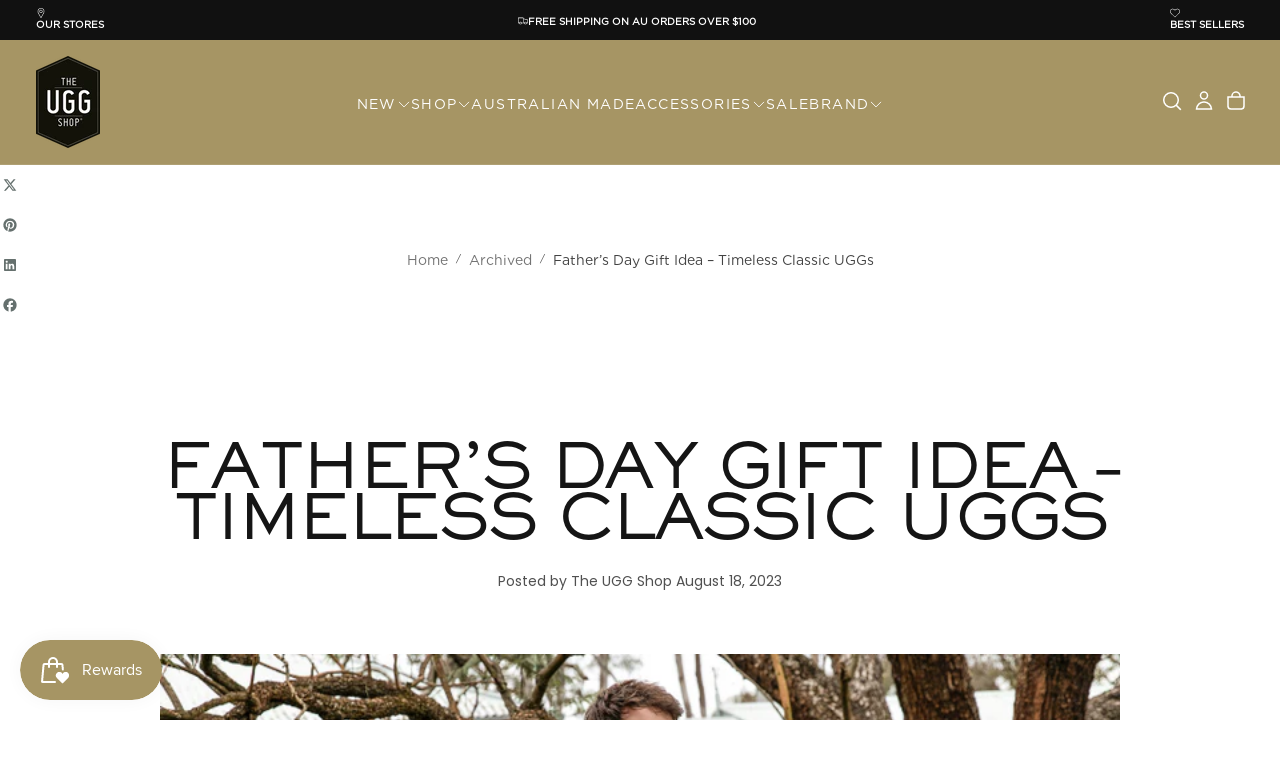

--- FILE ---
content_type: text/css
request_url: https://cdn.getshogun.com/a3676b72543d9323092c3bd95040a785/64df19e37431e900d087e866.css
body_size: 5566
content:
.shg-rich-text {
  overflow-wrap: break-word;
}

.shg-rich-text img {
  margin: 0 20px;
}

@media (max-width: 768px) {
  .shg-rich-text img {
    display: block;
    float: none !important;
    margin: 0 auto;
  }
}

.shg-default-text-content *:first-child {
  margin-top: 0;
}

.shg-default-text-content {
  text-align: left;
}

.shg-default-text-content p,
.shg-default-text-content h1,
.shg-default-text-content h2,
.shg-default-text-content h3,
.shg-default-text-content h4,
.shg-default-text-content h5,
.shg-default-text-content h6,
.shg-default-text-content address,
.shg-default-text-content pre,
.shg-default-text-content div,
.shg-default-text-content ol,
.shg-default-text-content ul {
  background-color: transparent;
  border: 0;
  border-radius: 0;
  color: #000000;
  font-family: inherit;
  font-style: normal;
  margin-bottom: 0;
  padding: 0;
  text-align: left;
  text-transform: none;
}

.shg-default-text-content h1,
.shg-default-text-content h2,
.shg-default-text-content h3,
.shg-default-text-content h4,
.shg-default-text-content h5,
.shg-default-text-content h6 {
  color: ;
  font-family: ;
  font-weight: ;
}

.shg-default-text-content a {
  background-color: inherit;
  color: inherit;
  cursor: pointer;
  font-family: inherit;
  font-style: inherit;
  text-decoration: underline;
  text-transform: inherit;
}

.shg-default-text-content strong,
.shg-default-text-content em {
  background-color: inherit;
  color: inherit;
  font-family: inherit;
  font-size: inherit;
  letter-spacing: inherit;
  line-height: inherit;
  text-align: inherit;
  text-transform: inherit;
}

.shg-default-text-content em {
  font-weight: inherit;
}

.shg-default-text-content strong {
  font-style: inherit;
  font-weight: 700;
}

/* https://stackoverflow.com/a/16094931/3696652 */
.shg-default-text-content ::selection,
.shg-default-text-content *::selection {
  background: #accef7;
}

.shg-default-text-content p {
  font-size: 1em;
  font-weight: ;
  letter-spacing: -0.005em;
  line-height: 1.714;
  margin-top: 0.6em;
  color: ;
  font-family: ;
}

.shg-default-text-content h1 {
  font-size: 1.714em;
  font-weight: 500;
  letter-spacing: -0.01em;
  line-height: 1.166;
  margin-top: 0.67em;
}

.shg-default-text-content h2 {
  font-size: 1.43em;
  font-weight: 500;
  letter-spacing: -0.01em;
  line-height: 1.2;
  margin-top: 0.83em;
}

.shg-default-text-content h3 {
  font-size: 1.142em;
  font-weight: 500;
  letter-spacing: -0.008em;
  line-height: 1.5;
  margin-top: 1em;
}

.shg-default-text-content h4 {
  font-size: 1em;
  font-weight: 600;
  letter-spacing: -0.006em;
  line-height: 1.428;
  margin-top: 1.33em;
}

.shg-default-text-content h5 {
  font-size: 0.857em;
  font-weight: 600;
  letter-spacing: -0.003em;
  line-height: 1.333;
  margin-top: 1.43em;
}

.shg-default-text-content h6 {
  font-size: 0.785em;
  font-weight: 600;
  letter-spacing: -0.003em;
  line-height: 1.454;
  margin-top: 1.42em;
  text-transform: uppercase;
}

.shg-default-text-content ul {
  list-style: disc;
}

.shg-default-text-content ol {
  list-style: decimal;
}

.shg-default-text-content ul,
.shg-default-text-content ol {
  margin-block-end: 1em;
  margin-block-start: 1em;
  margin-bottom: 0;
  margin-inline-end: 0;
  margin-inline-start: 0;
  margin-top: 0;
  padding-inline-start: 40px;
}

.shg-default-text-content li {
  font-size: 1em;
  font-weight: normal;
  letter-spacing: -0.005em;
  line-height: 1;
  list-style: inherit;
  margin-top: 0.67em;
}

.shg-default-text-content pre {
  font-family: monospace;
  font-size: 1em;
  font-weight: normal;
  letter-spacing: -0.005em;
  line-height: 1.714;
  margin-top: 1em;
  white-space: pre-wrap;
  word-break: normal;
}

.shg-default-text-content address {
  font-size: 1em;
  font-style: italic;
  font-weight: normal;
  letter-spacing: -0.005em;
  line-height: 1.714;
  margin-top: 0;
}

.shg-default-text-content div {
  font-size: 1em;
  font-weight: normal;
  letter-spacing: -0.005em;
  line-height: 1.714;
  margin-bottom: 0;
  margin-top: 0.67em;
}

.shg-theme-text-content h1,
.shg-theme-text-content h2,
.shg-theme-text-content h3,
.shg-theme-text-content h4,
.shg-theme-text-content h5,
.shg-theme-text-content h6 {
  color: ;
  font-family: ;
  font-weight: ;
}

.shg-theme-text-content p {
  color: ;
  font-family: ;
  font-weight: ;
}

.shg-hr-wrapper {
  padding: 30px 0;
}

.shg-hr-wrapper hr {
  margin: 0;
  border: 0;
  width: 100%;
}

#s-038e8bcc-26ec-45b6-9dc0-aae4ed11ea79 hr {
  border-top: 2px solid #ddd;
}

.shogun-heading-component h1,
.shogun-heading-component h2,
.shogun-heading-component h3,
.shogun-heading-component h4,
.shogun-heading-component h5,
.shogun-heading-component h6 {
  margin: 0;
  padding: 0;
  display: block;
  color: ;
  font-family: ;
  text-transform: none;
  font-weight: ;
  font-style: normal;
  letter-spacing: normal;
  line-height: normal;
}

.shogun-heading-component a {
  text-decoration: none !important;
  padding: 0 !important;
  margin: 0 !important;
  border: none !important;
}

#s-23dd21ff-d709-46c5-b608-96efc93fe5b4 {
  padding-top: 10px;
padding-bottom: 10px;
text-align: left;
}

#s-23dd21ff-d709-46c5-b608-96efc93fe5b4 .shogun-heading-component h1 {
  color: ;
  font-weight:  normal ;
  
  font-style:  normal ;
  font-size: 26px;
  
  
  text-align: left;
}


#s-23dd21ff-d709-46c5-b608-96efc93fe5b4 .shogun-heading-component h1 a {
  color: ;
}


.shg-align-container {
  box-sizing: border-box;
}

.shg-image-content-wrapper {
  position: relative;
}

.shogun-image-container.shg-align-left {
  text-align: left;
}

.shogun-image-container.shg-align-center {
  text-align: center;
}

.shogun-image-container.shg-align-right {
  text-align: right;
}

.shogun-image-linked {
  cursor: pointer;
}

.shogun-image-overlay {
  position: absolute;
  top: 0;
  left: 0;
  bottom: 0;
  right: 0;
  display: flex;
  padding: 20px;
  align-items: center;
  justify-content: center;
  pointer-events: none;
}

.shogun-image-overlay.shg-top-left {
  align-items: flex-start;
  justify-content: flex-start;
}

.shogun-image-overlay.shg-top-center {
  align-items: flex-start;
  justify-content: center;
}

.shogun-image-overlay.shg-top-right {
  align-items: flex-start;
  justify-content: flex-end;
}

.shogun-image-overlay.shg-middle-left {
  align-items: center;
  justify-content: flex-start;
}

.shogun-image-overlay.shg-middle-center {
  align-items: center;
  justify-content: center;
}

.shogun-image-overlay.shg-middle-right {
  align-items: center;
  justify-content: flex-end;
}

.shogun-image-overlay.shg-bottom-left {
  align-items: flex-end;
  justify-content: flex-start;
}

.shogun-image-overlay.shg-bottom-center {
  align-items: flex-end;
  justify-content: center;
}

.shogun-image-overlay.shg-bottom-right {
  align-items: flex-end;
  justify-content: flex-end;
}

.shogun-image-overlay p {
  margin: 0;
  padding: 0;
  line-height: normal;
}

.shogun-image-cover {
  object-fit: cover;
  font-family: "object-fit: cover;";
  width: 100%;
}

.shogun-image-contain {
  font-family: "object-fit: contain;";
  object-fit: contain;
  width: 100%;
}

.shogun-image-link {
  display: block;
  min-height: inherit;
  max-height: inherit;
}

img.shogun-image {
  display: block;
  margin: 0 auto;
  max-width: 100%;
}

.shg-imageV2-content {
  text-align: initial;
}

.shogun-image-content {
  display: flex;
  height: 100%;
  left: 0;
  position: absolute;
  top: 0;
  width: 100%;
  z-index: 10;
}

.shogun-image-content-linked,
.shogun-image-content-not-linked {
  pointer-events: none;
}

.shogun-image-content-not-linked > div {
  pointer-events: auto;
}

.shogun-image-content-linked a,
.shogun-image-content-linked button,
.shogun-image-content-linked iframe,
.shogun-image-content-linked .shg-box-linked {
  pointer-events: auto;
}

.shogun-image-content > div {
  width: 100%;
}

.shogun-image-content-top {
  align-items: flex-start;
}

.shogun-image-content-center {
  align-items: center;
}

.shogun-image-content-bottom {
  align-items: flex-end;
}

#s-84e751e8-d7ba-4f1c-b6d7-f3645cb6ef33 {
  max-width: 3653px;
aspect-ratio: 2/3;
text-align: center;
}





  #s-84e751e8-d7ba-4f1c-b6d7-f3645cb6ef33 img.shogun-image,
  #s-84e751e8-d7ba-4f1c-b6d7-f3645cb6ef33 .shg-image-content-wrapper {
    height: 100%;
    width: 100%;
  }

  #s-84e751e8-d7ba-4f1c-b6d7-f3645cb6ef33 {
    width: 100%;
    height: auto;
  }



  img.s-84e751e8-d7ba-4f1c-b6d7-f3645cb6ef33.shogun-image {
    
    
  }


.s-84e751e8-d7ba-4f1c-b6d7-f3645cb6ef33 .shogun-image-content {
  
    align-items: center;
  
}

.s-84e751e8-d7ba-4f1c-b6d7-f3645cb6ef33.shg-align-container {
  text-align: center
}

.s-84e751e8-d7ba-4f1c-b6d7-f3645cb6ef33.shogun-image-container {
  display: inline-block;
  box-sizing: border-box;
}

#s-84e751e8-d7ba-4f1c-b6d7-f3645cb6ef33.shogun-image {
  box-sizing: border-box;
}


@media (min-width: 1200px){



  #s-84e751e8-d7ba-4f1c-b6d7-f3645cb6ef33 img.shogun-image,
  #s-84e751e8-d7ba-4f1c-b6d7-f3645cb6ef33 .shg-image-content-wrapper {
    height: 100%;
    width: 100%;
  }

  #s-84e751e8-d7ba-4f1c-b6d7-f3645cb6ef33 {
    width: 100%;
    height: auto;
  }



  img.s-84e751e8-d7ba-4f1c-b6d7-f3645cb6ef33.shogun-image {
    
    
  }


.s-84e751e8-d7ba-4f1c-b6d7-f3645cb6ef33 .shogun-image-content {
  
    align-items: center;
  
}

.s-84e751e8-d7ba-4f1c-b6d7-f3645cb6ef33.shg-align-container {
  text-align: center
}

.s-84e751e8-d7ba-4f1c-b6d7-f3645cb6ef33.shogun-image-container {
  display: inline-block;
  box-sizing: border-box;
}

#s-84e751e8-d7ba-4f1c-b6d7-f3645cb6ef33.shogun-image {
  box-sizing: border-box;
}


}@media (min-width: 992px) and (max-width: 1199px){



  #s-84e751e8-d7ba-4f1c-b6d7-f3645cb6ef33 img.shogun-image,
  #s-84e751e8-d7ba-4f1c-b6d7-f3645cb6ef33 .shg-image-content-wrapper {
    height: 100%;
    width: 100%;
  }

  #s-84e751e8-d7ba-4f1c-b6d7-f3645cb6ef33 {
    width: 100%;
    height: auto;
  }



  img.s-84e751e8-d7ba-4f1c-b6d7-f3645cb6ef33.shogun-image {
    
    
  }


.s-84e751e8-d7ba-4f1c-b6d7-f3645cb6ef33 .shogun-image-content {
  
    align-items: center;
  
}

.s-84e751e8-d7ba-4f1c-b6d7-f3645cb6ef33.shg-align-container {
  text-align: center
}

.s-84e751e8-d7ba-4f1c-b6d7-f3645cb6ef33.shogun-image-container {
  display: inline-block;
  box-sizing: border-box;
}

#s-84e751e8-d7ba-4f1c-b6d7-f3645cb6ef33.shogun-image {
  box-sizing: border-box;
}


}@media (min-width: 768px) and (max-width: 991px){



  #s-84e751e8-d7ba-4f1c-b6d7-f3645cb6ef33 img.shogun-image,
  #s-84e751e8-d7ba-4f1c-b6d7-f3645cb6ef33 .shg-image-content-wrapper {
    height: 100%;
    width: 100%;
  }

  #s-84e751e8-d7ba-4f1c-b6d7-f3645cb6ef33 {
    width: 100%;
    height: auto;
  }



  img.s-84e751e8-d7ba-4f1c-b6d7-f3645cb6ef33.shogun-image {
    
    
  }


.s-84e751e8-d7ba-4f1c-b6d7-f3645cb6ef33 .shogun-image-content {
  
    align-items: center;
  
}

.s-84e751e8-d7ba-4f1c-b6d7-f3645cb6ef33.shg-align-container {
  text-align: center
}

.s-84e751e8-d7ba-4f1c-b6d7-f3645cb6ef33.shogun-image-container {
  display: inline-block;
  box-sizing: border-box;
}

#s-84e751e8-d7ba-4f1c-b6d7-f3645cb6ef33.shogun-image {
  box-sizing: border-box;
}


}@media (max-width: 767px){



  #s-84e751e8-d7ba-4f1c-b6d7-f3645cb6ef33 img.shogun-image,
  #s-84e751e8-d7ba-4f1c-b6d7-f3645cb6ef33 .shg-image-content-wrapper {
    height: 100%;
    width: 100%;
  }

  #s-84e751e8-d7ba-4f1c-b6d7-f3645cb6ef33 {
    width: 100%;
    height: auto;
  }



  img.s-84e751e8-d7ba-4f1c-b6d7-f3645cb6ef33.shogun-image {
    
    
  }


.s-84e751e8-d7ba-4f1c-b6d7-f3645cb6ef33 .shogun-image-content {
  
    align-items: center;
  
}

.s-84e751e8-d7ba-4f1c-b6d7-f3645cb6ef33.shg-align-container {
  text-align: center
}

.s-84e751e8-d7ba-4f1c-b6d7-f3645cb6ef33.shogun-image-container {
  display: inline-block;
  box-sizing: border-box;
}

#s-84e751e8-d7ba-4f1c-b6d7-f3645cb6ef33.shogun-image {
  box-sizing: border-box;
}


}
.shg-btn.shg-cse, .shg-btn.shg-cse:hover, .shg-btn.shg-cse:focus {
  color: #FFF;
}

.shg-btn {
  cursor: pointer;
  box-sizing: border-box;
}

.shg-btn-text {
  font-weight: ;
  font-family: ;
}

.shg-btn.shg-btn-stretch {
  display: block;
}

.shg-btn:not(.shg-btn-stretch) {
  display: inline-block;
}

.shg-btn-wrapper.shg-align-left {
  text-align: left;
}

.shg-btn-wrapper.shg-align-center {
  text-align: center;
}

.shg-btn-wrapper.shg-align-right {
  text-align: right;
}

#s-fc3680ec-27b8-48e3-bfd5-7ef6de3a78c1 {
  padding-top: 10px;
padding-left: 20px;
padding-bottom: 10px;
padding-right: 20px;
border-radius: 2px;
background-color: rgba(100, 80, 80, 1);
text-align: left;
text-decoration: none;
}
#s-fc3680ec-27b8-48e3-bfd5-7ef6de3a78c1:hover {background-color: #424242 !important;
text-decoration: none !important;}#s-fc3680ec-27b8-48e3-bfd5-7ef6de3a78c1:active {background-color: #000000 !important;
text-decoration: none !important;}

  #s-fc3680ec-27b8-48e3-bfd5-7ef6de3a78c1-root {
    text-align: left;
  }


#s-fc3680ec-27b8-48e3-bfd5-7ef6de3a78c1.shg-btn {
  color: #ffffff;
  font-size: 14px;
  
  
  
  display:  inline-block ;
}
@media (min-width: 1200px){
  #s-fc3680ec-27b8-48e3-bfd5-7ef6de3a78c1-root {
    text-align: left;
  }


#s-fc3680ec-27b8-48e3-bfd5-7ef6de3a78c1.shg-btn {
  color: #ffffff;
  font-size: 14px;
  
  
  
  display:  inline-block ;
}
}@media (min-width: 992px) and (max-width: 1199px){
  #s-fc3680ec-27b8-48e3-bfd5-7ef6de3a78c1-root {
    text-align: left;
  }


#s-fc3680ec-27b8-48e3-bfd5-7ef6de3a78c1.shg-btn {
  color: #ffffff;
  font-size: 14px;
  
  
  
  display:  inline-block ;
}
}@media (min-width: 768px) and (max-width: 991px){
  #s-fc3680ec-27b8-48e3-bfd5-7ef6de3a78c1-root {
    text-align: left;
  }


#s-fc3680ec-27b8-48e3-bfd5-7ef6de3a78c1.shg-btn {
  color: #ffffff;
  font-size: 14px;
  
  
  
  display:  inline-block ;
}
}@media (max-width: 767px){
  #s-fc3680ec-27b8-48e3-bfd5-7ef6de3a78c1-root {
    text-align: left;
  }


#s-fc3680ec-27b8-48e3-bfd5-7ef6de3a78c1.shg-btn {
  color: #ffffff;
  font-size: 14px;
  
  
  
  display:  inline-block ;
}
}
#s-365ad744-30ae-4ce8-9449-ebe0e388893c hr {
  border-top: 2px solid #ddd;
}

#s-760a156d-b8a0-488b-8df6-047cadfa5713 {
  padding-top: 10px;
padding-bottom: 10px;
text-align: left;
}

#s-760a156d-b8a0-488b-8df6-047cadfa5713 .shogun-heading-component h1 {
  color: ;
  font-weight:  normal ;
  
  font-style:  normal ;
  font-size: 26px;
  
  
  text-align: left;
}


#s-760a156d-b8a0-488b-8df6-047cadfa5713 .shogun-heading-component h1 a {
  color: ;
}


#s-46278753-c149-408a-9438-62fc55b21b06 {
  max-width: 4480px;
aspect-ratio: 2/3;
text-align: center;
}





  #s-46278753-c149-408a-9438-62fc55b21b06 img.shogun-image,
  #s-46278753-c149-408a-9438-62fc55b21b06 .shg-image-content-wrapper {
    height: 100%;
    width: 100%;
  }

  #s-46278753-c149-408a-9438-62fc55b21b06 {
    width: 100%;
    height: auto;
  }



  img.s-46278753-c149-408a-9438-62fc55b21b06.shogun-image {
    
    
  }


.s-46278753-c149-408a-9438-62fc55b21b06 .shogun-image-content {
  
    align-items: center;
  
}

.s-46278753-c149-408a-9438-62fc55b21b06.shg-align-container {
  text-align: center
}

.s-46278753-c149-408a-9438-62fc55b21b06.shogun-image-container {
  display: inline-block;
  box-sizing: border-box;
}

#s-46278753-c149-408a-9438-62fc55b21b06.shogun-image {
  box-sizing: border-box;
}


@media (min-width: 1200px){



  #s-46278753-c149-408a-9438-62fc55b21b06 img.shogun-image,
  #s-46278753-c149-408a-9438-62fc55b21b06 .shg-image-content-wrapper {
    height: 100%;
    width: 100%;
  }

  #s-46278753-c149-408a-9438-62fc55b21b06 {
    width: 100%;
    height: auto;
  }



  img.s-46278753-c149-408a-9438-62fc55b21b06.shogun-image {
    
    
  }


.s-46278753-c149-408a-9438-62fc55b21b06 .shogun-image-content {
  
    align-items: center;
  
}

.s-46278753-c149-408a-9438-62fc55b21b06.shg-align-container {
  text-align: center
}

.s-46278753-c149-408a-9438-62fc55b21b06.shogun-image-container {
  display: inline-block;
  box-sizing: border-box;
}

#s-46278753-c149-408a-9438-62fc55b21b06.shogun-image {
  box-sizing: border-box;
}


}@media (min-width: 992px) and (max-width: 1199px){



  #s-46278753-c149-408a-9438-62fc55b21b06 img.shogun-image,
  #s-46278753-c149-408a-9438-62fc55b21b06 .shg-image-content-wrapper {
    height: 100%;
    width: 100%;
  }

  #s-46278753-c149-408a-9438-62fc55b21b06 {
    width: 100%;
    height: auto;
  }



  img.s-46278753-c149-408a-9438-62fc55b21b06.shogun-image {
    
    
  }


.s-46278753-c149-408a-9438-62fc55b21b06 .shogun-image-content {
  
    align-items: center;
  
}

.s-46278753-c149-408a-9438-62fc55b21b06.shg-align-container {
  text-align: center
}

.s-46278753-c149-408a-9438-62fc55b21b06.shogun-image-container {
  display: inline-block;
  box-sizing: border-box;
}

#s-46278753-c149-408a-9438-62fc55b21b06.shogun-image {
  box-sizing: border-box;
}


}@media (min-width: 768px) and (max-width: 991px){



  #s-46278753-c149-408a-9438-62fc55b21b06 img.shogun-image,
  #s-46278753-c149-408a-9438-62fc55b21b06 .shg-image-content-wrapper {
    height: 100%;
    width: 100%;
  }

  #s-46278753-c149-408a-9438-62fc55b21b06 {
    width: 100%;
    height: auto;
  }



  img.s-46278753-c149-408a-9438-62fc55b21b06.shogun-image {
    
    
  }


.s-46278753-c149-408a-9438-62fc55b21b06 .shogun-image-content {
  
    align-items: center;
  
}

.s-46278753-c149-408a-9438-62fc55b21b06.shg-align-container {
  text-align: center
}

.s-46278753-c149-408a-9438-62fc55b21b06.shogun-image-container {
  display: inline-block;
  box-sizing: border-box;
}

#s-46278753-c149-408a-9438-62fc55b21b06.shogun-image {
  box-sizing: border-box;
}


}@media (max-width: 767px){



  #s-46278753-c149-408a-9438-62fc55b21b06 img.shogun-image,
  #s-46278753-c149-408a-9438-62fc55b21b06 .shg-image-content-wrapper {
    height: 100%;
    width: 100%;
  }

  #s-46278753-c149-408a-9438-62fc55b21b06 {
    width: 100%;
    height: auto;
  }



  img.s-46278753-c149-408a-9438-62fc55b21b06.shogun-image {
    
    
  }


.s-46278753-c149-408a-9438-62fc55b21b06 .shogun-image-content {
  
    align-items: center;
  
}

.s-46278753-c149-408a-9438-62fc55b21b06.shg-align-container {
  text-align: center
}

.s-46278753-c149-408a-9438-62fc55b21b06.shogun-image-container {
  display: inline-block;
  box-sizing: border-box;
}

#s-46278753-c149-408a-9438-62fc55b21b06.shogun-image {
  box-sizing: border-box;
}


}
#s-bf857c4e-1a80-43a5-aad1-6dc0ae4410a5 {
  padding-top: 10px;
padding-left: 20px;
padding-bottom: 10px;
padding-right: 20px;
border-radius: 2px;
background-color: rgba(100, 80, 80, 1);
text-align: left;
text-decoration: none;
background-image: none;
hover-type: color;
}
#s-bf857c4e-1a80-43a5-aad1-6dc0ae4410a5:hover {background-color: #424242 !important;
text-decoration: none !important;}#s-bf857c4e-1a80-43a5-aad1-6dc0ae4410a5:active {background-color: #000000 !important;
text-decoration: none !important;}

  #s-bf857c4e-1a80-43a5-aad1-6dc0ae4410a5-root {
    text-align: left;
  }


#s-bf857c4e-1a80-43a5-aad1-6dc0ae4410a5.shg-btn {
  color: #ffffff;
  font-size: 14px;
  
  
  
  display:  inline-block ;
}
@media (min-width: 1200px){
  #s-bf857c4e-1a80-43a5-aad1-6dc0ae4410a5-root {
    text-align: left;
  }


#s-bf857c4e-1a80-43a5-aad1-6dc0ae4410a5.shg-btn {
  color: #ffffff;
  font-size: 14px;
  
  
  
  display:  inline-block ;
}
}@media (min-width: 992px) and (max-width: 1199px){
  #s-bf857c4e-1a80-43a5-aad1-6dc0ae4410a5-root {
    text-align: left;
  }


#s-bf857c4e-1a80-43a5-aad1-6dc0ae4410a5.shg-btn {
  color: #ffffff;
  font-size: 14px;
  
  
  
  display:  inline-block ;
}
}@media (min-width: 768px) and (max-width: 991px){
  #s-bf857c4e-1a80-43a5-aad1-6dc0ae4410a5-root {
    text-align: left;
  }


#s-bf857c4e-1a80-43a5-aad1-6dc0ae4410a5.shg-btn {
  color: #ffffff;
  font-size: 14px;
  
  
  
  display:  inline-block ;
}
}@media (max-width: 767px){
  #s-bf857c4e-1a80-43a5-aad1-6dc0ae4410a5-root {
    text-align: left;
  }


#s-bf857c4e-1a80-43a5-aad1-6dc0ae4410a5.shg-btn {
  color: #ffffff;
  font-size: 14px;
  
  
  
  display:  inline-block ;
}
}
#s-e89d54d2-68fb-48d5-9aa0-d16818a8924f hr {
  border-top: 2px solid #ddd;
}

#s-4210e2c0-bbb4-4225-a8c1-e450734895cd {
  padding-top: 10px;
padding-bottom: 10px;
text-align: left;
}

#s-4210e2c0-bbb4-4225-a8c1-e450734895cd .shogun-heading-component h1 {
  color: ;
  font-weight:  normal ;
  
  font-style:  normal ;
  font-size: 26px;
  
  
  text-align: left;
}


#s-4210e2c0-bbb4-4225-a8c1-e450734895cd .shogun-heading-component h1 a {
  color: ;
}


#s-8204d0dd-4609-4ba1-a1b6-acad93e3e347 {
  max-width: 5472px;
aspect-ratio: 5472/3648;
text-align: center;
}





  #s-8204d0dd-4609-4ba1-a1b6-acad93e3e347 img.shogun-image,
  #s-8204d0dd-4609-4ba1-a1b6-acad93e3e347 .shg-image-content-wrapper {
    height: 100%;
    width: 100%;
  }

  #s-8204d0dd-4609-4ba1-a1b6-acad93e3e347 {
    width: 100%;
    height: auto;
  }



  img.s-8204d0dd-4609-4ba1-a1b6-acad93e3e347.shogun-image {
    
    
  }


.s-8204d0dd-4609-4ba1-a1b6-acad93e3e347 .shogun-image-content {
  
    align-items: center;
  
}

.s-8204d0dd-4609-4ba1-a1b6-acad93e3e347.shg-align-container {
  text-align: center
}

.s-8204d0dd-4609-4ba1-a1b6-acad93e3e347.shogun-image-container {
  display: inline-block;
  box-sizing: border-box;
}

#s-8204d0dd-4609-4ba1-a1b6-acad93e3e347.shogun-image {
  box-sizing: border-box;
}


@media (min-width: 1200px){



  #s-8204d0dd-4609-4ba1-a1b6-acad93e3e347 img.shogun-image,
  #s-8204d0dd-4609-4ba1-a1b6-acad93e3e347 .shg-image-content-wrapper {
    height: 100%;
    width: 100%;
  }

  #s-8204d0dd-4609-4ba1-a1b6-acad93e3e347 {
    width: 100%;
    height: auto;
  }



  img.s-8204d0dd-4609-4ba1-a1b6-acad93e3e347.shogun-image {
    
    
  }


.s-8204d0dd-4609-4ba1-a1b6-acad93e3e347 .shogun-image-content {
  
    align-items: center;
  
}

.s-8204d0dd-4609-4ba1-a1b6-acad93e3e347.shg-align-container {
  text-align: center
}

.s-8204d0dd-4609-4ba1-a1b6-acad93e3e347.shogun-image-container {
  display: inline-block;
  box-sizing: border-box;
}

#s-8204d0dd-4609-4ba1-a1b6-acad93e3e347.shogun-image {
  box-sizing: border-box;
}


}@media (min-width: 992px) and (max-width: 1199px){



  #s-8204d0dd-4609-4ba1-a1b6-acad93e3e347 img.shogun-image,
  #s-8204d0dd-4609-4ba1-a1b6-acad93e3e347 .shg-image-content-wrapper {
    height: 100%;
    width: 100%;
  }

  #s-8204d0dd-4609-4ba1-a1b6-acad93e3e347 {
    width: 100%;
    height: auto;
  }



  img.s-8204d0dd-4609-4ba1-a1b6-acad93e3e347.shogun-image {
    
    
  }


.s-8204d0dd-4609-4ba1-a1b6-acad93e3e347 .shogun-image-content {
  
    align-items: center;
  
}

.s-8204d0dd-4609-4ba1-a1b6-acad93e3e347.shg-align-container {
  text-align: center
}

.s-8204d0dd-4609-4ba1-a1b6-acad93e3e347.shogun-image-container {
  display: inline-block;
  box-sizing: border-box;
}

#s-8204d0dd-4609-4ba1-a1b6-acad93e3e347.shogun-image {
  box-sizing: border-box;
}


}@media (min-width: 768px) and (max-width: 991px){



  #s-8204d0dd-4609-4ba1-a1b6-acad93e3e347 img.shogun-image,
  #s-8204d0dd-4609-4ba1-a1b6-acad93e3e347 .shg-image-content-wrapper {
    height: 100%;
    width: 100%;
  }

  #s-8204d0dd-4609-4ba1-a1b6-acad93e3e347 {
    width: 100%;
    height: auto;
  }



  img.s-8204d0dd-4609-4ba1-a1b6-acad93e3e347.shogun-image {
    
    
  }


.s-8204d0dd-4609-4ba1-a1b6-acad93e3e347 .shogun-image-content {
  
    align-items: center;
  
}

.s-8204d0dd-4609-4ba1-a1b6-acad93e3e347.shg-align-container {
  text-align: center
}

.s-8204d0dd-4609-4ba1-a1b6-acad93e3e347.shogun-image-container {
  display: inline-block;
  box-sizing: border-box;
}

#s-8204d0dd-4609-4ba1-a1b6-acad93e3e347.shogun-image {
  box-sizing: border-box;
}


}@media (max-width: 767px){



  #s-8204d0dd-4609-4ba1-a1b6-acad93e3e347 img.shogun-image,
  #s-8204d0dd-4609-4ba1-a1b6-acad93e3e347 .shg-image-content-wrapper {
    height: 100%;
    width: 100%;
  }

  #s-8204d0dd-4609-4ba1-a1b6-acad93e3e347 {
    width: 100%;
    height: auto;
  }



  img.s-8204d0dd-4609-4ba1-a1b6-acad93e3e347.shogun-image {
    
    
  }


.s-8204d0dd-4609-4ba1-a1b6-acad93e3e347 .shogun-image-content {
  
    align-items: center;
  
}

.s-8204d0dd-4609-4ba1-a1b6-acad93e3e347.shg-align-container {
  text-align: center
}

.s-8204d0dd-4609-4ba1-a1b6-acad93e3e347.shogun-image-container {
  display: inline-block;
  box-sizing: border-box;
}

#s-8204d0dd-4609-4ba1-a1b6-acad93e3e347.shogun-image {
  box-sizing: border-box;
}


}
#s-797c9036-325f-4da1-8f33-a938d6774d38 {
  padding-top: 10px;
padding-left: 20px;
padding-bottom: 10px;
padding-right: 20px;
border-radius: 2px;
background-color: rgba(100, 80, 80, 1);
text-align: left;
text-decoration: none;
}
#s-797c9036-325f-4da1-8f33-a938d6774d38:hover {background-color: #424242 !important;
text-decoration: none !important;}#s-797c9036-325f-4da1-8f33-a938d6774d38:active {background-color: #000000 !important;
text-decoration: none !important;}

  #s-797c9036-325f-4da1-8f33-a938d6774d38-root {
    text-align: left;
  }


#s-797c9036-325f-4da1-8f33-a938d6774d38.shg-btn {
  color: #ffffff;
  font-size: 14px;
  
  
  
  display:  inline-block ;
}
@media (min-width: 1200px){
  #s-797c9036-325f-4da1-8f33-a938d6774d38-root {
    text-align: left;
  }


#s-797c9036-325f-4da1-8f33-a938d6774d38.shg-btn {
  color: #ffffff;
  font-size: 14px;
  
  
  
  display:  inline-block ;
}
}@media (min-width: 992px) and (max-width: 1199px){
  #s-797c9036-325f-4da1-8f33-a938d6774d38-root {
    text-align: left;
  }


#s-797c9036-325f-4da1-8f33-a938d6774d38.shg-btn {
  color: #ffffff;
  font-size: 14px;
  
  
  
  display:  inline-block ;
}
}@media (min-width: 768px) and (max-width: 991px){
  #s-797c9036-325f-4da1-8f33-a938d6774d38-root {
    text-align: left;
  }


#s-797c9036-325f-4da1-8f33-a938d6774d38.shg-btn {
  color: #ffffff;
  font-size: 14px;
  
  
  
  display:  inline-block ;
}
}@media (max-width: 767px){
  #s-797c9036-325f-4da1-8f33-a938d6774d38-root {
    text-align: left;
  }


#s-797c9036-325f-4da1-8f33-a938d6774d38.shg-btn {
  color: #ffffff;
  font-size: 14px;
  
  
  
  display:  inline-block ;
}
}
#s-82b9dc87-b7b9-488c-b40e-746aab876447 hr {
  border-top: 2px solid #ddd;
}

#s-ed8e4cbc-388d-41a9-8be8-bcbbb0013d3b {
  padding-top: 10px;
padding-bottom: 10px;
text-align: left;
}

#s-ed8e4cbc-388d-41a9-8be8-bcbbb0013d3b .shogun-heading-component h1 {
  color: ;
  font-weight:  normal ;
  
  font-style:  normal ;
  font-size: 26px;
  
  
  text-align: left;
}


#s-ed8e4cbc-388d-41a9-8be8-bcbbb0013d3b .shogun-heading-component h1 a {
  color: ;
}


.shg-row {
  display: -ms-flexbox;
  display: -webkit-box;
  display: flex;
  -ms-flex-wrap: wrap;
  flex-wrap: wrap;
  min-height: inherit;
  max-height: inherit;
  -webkit-box-pack: justify;
  -ms-flex-pack: justify;
  justify-content: space-between;
}

.shg-row > * {
  min-height: inherit;
  max-height: inherit;
}

[class*=shg-c-xs],
[class*=shg-c-sm],
[class*=shg-c-md],
[class*=shg-c-lg] {
  position: relative;
}

@media (min-width: 0px) {
[id="s-3ba9975b-2a73-4fd3-8c4a-74a1ae864ee2"] > .shg-row > .shg-c-xs-12 {
  width: 100%;
}

}

@media (min-width: 768px) {
[id="s-3ba9975b-2a73-4fd3-8c4a-74a1ae864ee2"] > .shg-row > .shg-c-sm-6 {
  width: calc(50.0% - 15.0px);
}

}

@media (min-width: 992px) {
[id="s-3ba9975b-2a73-4fd3-8c4a-74a1ae864ee2"] > .shg-row > .shg-c-md-6 {
  width: calc(50.0% - 15.0px);
}

}

@media (min-width: 1200px) {
[id="s-3ba9975b-2a73-4fd3-8c4a-74a1ae864ee2"] > .shg-row > .shg-c-lg-6 {
  width: calc(50.0% - 15.0px);
}

}

#s-249fa721-1e33-4894-9f07-d1ac74dd2d7d {
  max-width: 2000px;
aspect-ratio: 2000/2667;
text-align: center;
}





  #s-249fa721-1e33-4894-9f07-d1ac74dd2d7d img.shogun-image,
  #s-249fa721-1e33-4894-9f07-d1ac74dd2d7d .shg-image-content-wrapper {
    height: 100%;
    width: 100%;
  }

  #s-249fa721-1e33-4894-9f07-d1ac74dd2d7d {
    width: 100%;
    height: auto;
  }



  img.s-249fa721-1e33-4894-9f07-d1ac74dd2d7d.shogun-image {
    
    
  }


.s-249fa721-1e33-4894-9f07-d1ac74dd2d7d .shogun-image-content {
  
    align-items: center;
  
}

.s-249fa721-1e33-4894-9f07-d1ac74dd2d7d.shg-align-container {
  text-align: center
}

.s-249fa721-1e33-4894-9f07-d1ac74dd2d7d.shogun-image-container {
  display: inline-block;
  box-sizing: border-box;
}

#s-249fa721-1e33-4894-9f07-d1ac74dd2d7d.shogun-image {
  box-sizing: border-box;
}


@media (min-width: 1200px){



  #s-249fa721-1e33-4894-9f07-d1ac74dd2d7d img.shogun-image,
  #s-249fa721-1e33-4894-9f07-d1ac74dd2d7d .shg-image-content-wrapper {
    height: 100%;
    width: 100%;
  }

  #s-249fa721-1e33-4894-9f07-d1ac74dd2d7d {
    width: 100%;
    height: auto;
  }



  img.s-249fa721-1e33-4894-9f07-d1ac74dd2d7d.shogun-image {
    
    
  }


.s-249fa721-1e33-4894-9f07-d1ac74dd2d7d .shogun-image-content {
  
    align-items: center;
  
}

.s-249fa721-1e33-4894-9f07-d1ac74dd2d7d.shg-align-container {
  text-align: center
}

.s-249fa721-1e33-4894-9f07-d1ac74dd2d7d.shogun-image-container {
  display: inline-block;
  box-sizing: border-box;
}

#s-249fa721-1e33-4894-9f07-d1ac74dd2d7d.shogun-image {
  box-sizing: border-box;
}


}@media (min-width: 992px) and (max-width: 1199px){



  #s-249fa721-1e33-4894-9f07-d1ac74dd2d7d img.shogun-image,
  #s-249fa721-1e33-4894-9f07-d1ac74dd2d7d .shg-image-content-wrapper {
    height: 100%;
    width: 100%;
  }

  #s-249fa721-1e33-4894-9f07-d1ac74dd2d7d {
    width: 100%;
    height: auto;
  }



  img.s-249fa721-1e33-4894-9f07-d1ac74dd2d7d.shogun-image {
    
    
  }


.s-249fa721-1e33-4894-9f07-d1ac74dd2d7d .shogun-image-content {
  
    align-items: center;
  
}

.s-249fa721-1e33-4894-9f07-d1ac74dd2d7d.shg-align-container {
  text-align: center
}

.s-249fa721-1e33-4894-9f07-d1ac74dd2d7d.shogun-image-container {
  display: inline-block;
  box-sizing: border-box;
}

#s-249fa721-1e33-4894-9f07-d1ac74dd2d7d.shogun-image {
  box-sizing: border-box;
}


}@media (min-width: 768px) and (max-width: 991px){



  #s-249fa721-1e33-4894-9f07-d1ac74dd2d7d img.shogun-image,
  #s-249fa721-1e33-4894-9f07-d1ac74dd2d7d .shg-image-content-wrapper {
    height: 100%;
    width: 100%;
  }

  #s-249fa721-1e33-4894-9f07-d1ac74dd2d7d {
    width: 100%;
    height: auto;
  }



  img.s-249fa721-1e33-4894-9f07-d1ac74dd2d7d.shogun-image {
    
    
  }


.s-249fa721-1e33-4894-9f07-d1ac74dd2d7d .shogun-image-content {
  
    align-items: center;
  
}

.s-249fa721-1e33-4894-9f07-d1ac74dd2d7d.shg-align-container {
  text-align: center
}

.s-249fa721-1e33-4894-9f07-d1ac74dd2d7d.shogun-image-container {
  display: inline-block;
  box-sizing: border-box;
}

#s-249fa721-1e33-4894-9f07-d1ac74dd2d7d.shogun-image {
  box-sizing: border-box;
}


}@media (max-width: 767px){



  #s-249fa721-1e33-4894-9f07-d1ac74dd2d7d img.shogun-image,
  #s-249fa721-1e33-4894-9f07-d1ac74dd2d7d .shg-image-content-wrapper {
    height: 100%;
    width: 100%;
  }

  #s-249fa721-1e33-4894-9f07-d1ac74dd2d7d {
    width: 100%;
    height: auto;
  }



  img.s-249fa721-1e33-4894-9f07-d1ac74dd2d7d.shogun-image {
    
    
  }


.s-249fa721-1e33-4894-9f07-d1ac74dd2d7d .shogun-image-content {
  
    align-items: center;
  
}

.s-249fa721-1e33-4894-9f07-d1ac74dd2d7d.shg-align-container {
  text-align: center
}

.s-249fa721-1e33-4894-9f07-d1ac74dd2d7d.shogun-image-container {
  display: inline-block;
  box-sizing: border-box;
}

#s-249fa721-1e33-4894-9f07-d1ac74dd2d7d.shogun-image {
  box-sizing: border-box;
}


}
#s-dd6435fd-0d6f-43dc-9eb3-91a048bba833 {
  max-width: 1897px;
aspect-ratio: 1897/2528;
text-align: center;
}





  #s-dd6435fd-0d6f-43dc-9eb3-91a048bba833 img.shogun-image,
  #s-dd6435fd-0d6f-43dc-9eb3-91a048bba833 .shg-image-content-wrapper {
    height: 100%;
    width: 100%;
  }

  #s-dd6435fd-0d6f-43dc-9eb3-91a048bba833 {
    width: 100%;
    height: auto;
  }



  img.s-dd6435fd-0d6f-43dc-9eb3-91a048bba833.shogun-image {
    
    
  }


.s-dd6435fd-0d6f-43dc-9eb3-91a048bba833 .shogun-image-content {
  
    align-items: center;
  
}

.s-dd6435fd-0d6f-43dc-9eb3-91a048bba833.shg-align-container {
  text-align: center
}

.s-dd6435fd-0d6f-43dc-9eb3-91a048bba833.shogun-image-container {
  display: inline-block;
  box-sizing: border-box;
}

#s-dd6435fd-0d6f-43dc-9eb3-91a048bba833.shogun-image {
  box-sizing: border-box;
}


@media (min-width: 1200px){



  #s-dd6435fd-0d6f-43dc-9eb3-91a048bba833 img.shogun-image,
  #s-dd6435fd-0d6f-43dc-9eb3-91a048bba833 .shg-image-content-wrapper {
    height: 100%;
    width: 100%;
  }

  #s-dd6435fd-0d6f-43dc-9eb3-91a048bba833 {
    width: 100%;
    height: auto;
  }



  img.s-dd6435fd-0d6f-43dc-9eb3-91a048bba833.shogun-image {
    
    
  }


.s-dd6435fd-0d6f-43dc-9eb3-91a048bba833 .shogun-image-content {
  
    align-items: center;
  
}

.s-dd6435fd-0d6f-43dc-9eb3-91a048bba833.shg-align-container {
  text-align: center
}

.s-dd6435fd-0d6f-43dc-9eb3-91a048bba833.shogun-image-container {
  display: inline-block;
  box-sizing: border-box;
}

#s-dd6435fd-0d6f-43dc-9eb3-91a048bba833.shogun-image {
  box-sizing: border-box;
}


}@media (min-width: 992px) and (max-width: 1199px){



  #s-dd6435fd-0d6f-43dc-9eb3-91a048bba833 img.shogun-image,
  #s-dd6435fd-0d6f-43dc-9eb3-91a048bba833 .shg-image-content-wrapper {
    height: 100%;
    width: 100%;
  }

  #s-dd6435fd-0d6f-43dc-9eb3-91a048bba833 {
    width: 100%;
    height: auto;
  }



  img.s-dd6435fd-0d6f-43dc-9eb3-91a048bba833.shogun-image {
    
    
  }


.s-dd6435fd-0d6f-43dc-9eb3-91a048bba833 .shogun-image-content {
  
    align-items: center;
  
}

.s-dd6435fd-0d6f-43dc-9eb3-91a048bba833.shg-align-container {
  text-align: center
}

.s-dd6435fd-0d6f-43dc-9eb3-91a048bba833.shogun-image-container {
  display: inline-block;
  box-sizing: border-box;
}

#s-dd6435fd-0d6f-43dc-9eb3-91a048bba833.shogun-image {
  box-sizing: border-box;
}


}@media (min-width: 768px) and (max-width: 991px){



  #s-dd6435fd-0d6f-43dc-9eb3-91a048bba833 img.shogun-image,
  #s-dd6435fd-0d6f-43dc-9eb3-91a048bba833 .shg-image-content-wrapper {
    height: 100%;
    width: 100%;
  }

  #s-dd6435fd-0d6f-43dc-9eb3-91a048bba833 {
    width: 100%;
    height: auto;
  }



  img.s-dd6435fd-0d6f-43dc-9eb3-91a048bba833.shogun-image {
    
    
  }


.s-dd6435fd-0d6f-43dc-9eb3-91a048bba833 .shogun-image-content {
  
    align-items: center;
  
}

.s-dd6435fd-0d6f-43dc-9eb3-91a048bba833.shg-align-container {
  text-align: center
}

.s-dd6435fd-0d6f-43dc-9eb3-91a048bba833.shogun-image-container {
  display: inline-block;
  box-sizing: border-box;
}

#s-dd6435fd-0d6f-43dc-9eb3-91a048bba833.shogun-image {
  box-sizing: border-box;
}


}@media (max-width: 767px){



  #s-dd6435fd-0d6f-43dc-9eb3-91a048bba833 img.shogun-image,
  #s-dd6435fd-0d6f-43dc-9eb3-91a048bba833 .shg-image-content-wrapper {
    height: 100%;
    width: 100%;
  }

  #s-dd6435fd-0d6f-43dc-9eb3-91a048bba833 {
    width: 100%;
    height: auto;
  }



  img.s-dd6435fd-0d6f-43dc-9eb3-91a048bba833.shogun-image {
    
    
  }


.s-dd6435fd-0d6f-43dc-9eb3-91a048bba833 .shogun-image-content {
  
    align-items: center;
  
}

.s-dd6435fd-0d6f-43dc-9eb3-91a048bba833.shg-align-container {
  text-align: center
}

.s-dd6435fd-0d6f-43dc-9eb3-91a048bba833.shogun-image-container {
  display: inline-block;
  box-sizing: border-box;
}

#s-dd6435fd-0d6f-43dc-9eb3-91a048bba833.shogun-image {
  box-sizing: border-box;
}


}
@media (min-width: 0px) {
[id="s-2a98585f-2f8d-4b60-b29a-418b26ecc628"] > .shg-row > .shg-c-xs-12 {
  width: 100%;
}

}

@media (min-width: 768px) {
[id="s-2a98585f-2f8d-4b60-b29a-418b26ecc628"] > .shg-row > .shg-c-sm-6 {
  width: calc(50.0% - 15.0px);
}

}

@media (min-width: 992px) {
[id="s-2a98585f-2f8d-4b60-b29a-418b26ecc628"] > .shg-row > .shg-c-md-6 {
  width: calc(50.0% - 15.0px);
}

}

@media (min-width: 1200px) {
[id="s-2a98585f-2f8d-4b60-b29a-418b26ecc628"] > .shg-row > .shg-c-lg-6 {
  width: calc(50.0% - 15.0px);
}

}

#s-f153b944-fdce-4f38-8586-fe778db6c433 {
  max-width: 2000px;
aspect-ratio: 2000/2507;
text-align: center;
}





  #s-f153b944-fdce-4f38-8586-fe778db6c433 img.shogun-image,
  #s-f153b944-fdce-4f38-8586-fe778db6c433 .shg-image-content-wrapper {
    height: 100%;
    width: 100%;
  }

  #s-f153b944-fdce-4f38-8586-fe778db6c433 {
    width: 100%;
    height: auto;
  }



  img.s-f153b944-fdce-4f38-8586-fe778db6c433.shogun-image {
    
    
  }


.s-f153b944-fdce-4f38-8586-fe778db6c433 .shogun-image-content {
  
    align-items: center;
  
}

.s-f153b944-fdce-4f38-8586-fe778db6c433.shg-align-container {
  text-align: center
}

.s-f153b944-fdce-4f38-8586-fe778db6c433.shogun-image-container {
  display: inline-block;
  box-sizing: border-box;
}

#s-f153b944-fdce-4f38-8586-fe778db6c433.shogun-image {
  box-sizing: border-box;
}


@media (min-width: 1200px){



  #s-f153b944-fdce-4f38-8586-fe778db6c433 img.shogun-image,
  #s-f153b944-fdce-4f38-8586-fe778db6c433 .shg-image-content-wrapper {
    height: 100%;
    width: 100%;
  }

  #s-f153b944-fdce-4f38-8586-fe778db6c433 {
    width: 100%;
    height: auto;
  }



  img.s-f153b944-fdce-4f38-8586-fe778db6c433.shogun-image {
    
    
  }


.s-f153b944-fdce-4f38-8586-fe778db6c433 .shogun-image-content {
  
    align-items: center;
  
}

.s-f153b944-fdce-4f38-8586-fe778db6c433.shg-align-container {
  text-align: center
}

.s-f153b944-fdce-4f38-8586-fe778db6c433.shogun-image-container {
  display: inline-block;
  box-sizing: border-box;
}

#s-f153b944-fdce-4f38-8586-fe778db6c433.shogun-image {
  box-sizing: border-box;
}


}@media (min-width: 992px) and (max-width: 1199px){



  #s-f153b944-fdce-4f38-8586-fe778db6c433 img.shogun-image,
  #s-f153b944-fdce-4f38-8586-fe778db6c433 .shg-image-content-wrapper {
    height: 100%;
    width: 100%;
  }

  #s-f153b944-fdce-4f38-8586-fe778db6c433 {
    width: 100%;
    height: auto;
  }



  img.s-f153b944-fdce-4f38-8586-fe778db6c433.shogun-image {
    
    
  }


.s-f153b944-fdce-4f38-8586-fe778db6c433 .shogun-image-content {
  
    align-items: center;
  
}

.s-f153b944-fdce-4f38-8586-fe778db6c433.shg-align-container {
  text-align: center
}

.s-f153b944-fdce-4f38-8586-fe778db6c433.shogun-image-container {
  display: inline-block;
  box-sizing: border-box;
}

#s-f153b944-fdce-4f38-8586-fe778db6c433.shogun-image {
  box-sizing: border-box;
}


}@media (min-width: 768px) and (max-width: 991px){



  #s-f153b944-fdce-4f38-8586-fe778db6c433 img.shogun-image,
  #s-f153b944-fdce-4f38-8586-fe778db6c433 .shg-image-content-wrapper {
    height: 100%;
    width: 100%;
  }

  #s-f153b944-fdce-4f38-8586-fe778db6c433 {
    width: 100%;
    height: auto;
  }



  img.s-f153b944-fdce-4f38-8586-fe778db6c433.shogun-image {
    
    
  }


.s-f153b944-fdce-4f38-8586-fe778db6c433 .shogun-image-content {
  
    align-items: center;
  
}

.s-f153b944-fdce-4f38-8586-fe778db6c433.shg-align-container {
  text-align: center
}

.s-f153b944-fdce-4f38-8586-fe778db6c433.shogun-image-container {
  display: inline-block;
  box-sizing: border-box;
}

#s-f153b944-fdce-4f38-8586-fe778db6c433.shogun-image {
  box-sizing: border-box;
}


}@media (max-width: 767px){



  #s-f153b944-fdce-4f38-8586-fe778db6c433 img.shogun-image,
  #s-f153b944-fdce-4f38-8586-fe778db6c433 .shg-image-content-wrapper {
    height: 100%;
    width: 100%;
  }

  #s-f153b944-fdce-4f38-8586-fe778db6c433 {
    width: 100%;
    height: auto;
  }



  img.s-f153b944-fdce-4f38-8586-fe778db6c433.shogun-image {
    
    
  }


.s-f153b944-fdce-4f38-8586-fe778db6c433 .shogun-image-content {
  
    align-items: center;
  
}

.s-f153b944-fdce-4f38-8586-fe778db6c433.shg-align-container {
  text-align: center
}

.s-f153b944-fdce-4f38-8586-fe778db6c433.shogun-image-container {
  display: inline-block;
  box-sizing: border-box;
}

#s-f153b944-fdce-4f38-8586-fe778db6c433.shogun-image {
  box-sizing: border-box;
}


}
#s-ef20ba59-4380-46e7-bf43-168b8cf4f78e {
  max-width: 2000px;
aspect-ratio: 2000/2500;
text-align: center;
}





  #s-ef20ba59-4380-46e7-bf43-168b8cf4f78e img.shogun-image,
  #s-ef20ba59-4380-46e7-bf43-168b8cf4f78e .shg-image-content-wrapper {
    height: 100%;
    width: 100%;
  }

  #s-ef20ba59-4380-46e7-bf43-168b8cf4f78e {
    width: 100%;
    height: auto;
  }



  img.s-ef20ba59-4380-46e7-bf43-168b8cf4f78e.shogun-image {
    
    
  }


.s-ef20ba59-4380-46e7-bf43-168b8cf4f78e .shogun-image-content {
  
    align-items: center;
  
}

.s-ef20ba59-4380-46e7-bf43-168b8cf4f78e.shg-align-container {
  text-align: center
}

.s-ef20ba59-4380-46e7-bf43-168b8cf4f78e.shogun-image-container {
  display: inline-block;
  box-sizing: border-box;
}

#s-ef20ba59-4380-46e7-bf43-168b8cf4f78e.shogun-image {
  box-sizing: border-box;
}


@media (min-width: 1200px){



  #s-ef20ba59-4380-46e7-bf43-168b8cf4f78e img.shogun-image,
  #s-ef20ba59-4380-46e7-bf43-168b8cf4f78e .shg-image-content-wrapper {
    height: 100%;
    width: 100%;
  }

  #s-ef20ba59-4380-46e7-bf43-168b8cf4f78e {
    width: 100%;
    height: auto;
  }



  img.s-ef20ba59-4380-46e7-bf43-168b8cf4f78e.shogun-image {
    
    
  }


.s-ef20ba59-4380-46e7-bf43-168b8cf4f78e .shogun-image-content {
  
    align-items: center;
  
}

.s-ef20ba59-4380-46e7-bf43-168b8cf4f78e.shg-align-container {
  text-align: center
}

.s-ef20ba59-4380-46e7-bf43-168b8cf4f78e.shogun-image-container {
  display: inline-block;
  box-sizing: border-box;
}

#s-ef20ba59-4380-46e7-bf43-168b8cf4f78e.shogun-image {
  box-sizing: border-box;
}


}@media (min-width: 992px) and (max-width: 1199px){



  #s-ef20ba59-4380-46e7-bf43-168b8cf4f78e img.shogun-image,
  #s-ef20ba59-4380-46e7-bf43-168b8cf4f78e .shg-image-content-wrapper {
    height: 100%;
    width: 100%;
  }

  #s-ef20ba59-4380-46e7-bf43-168b8cf4f78e {
    width: 100%;
    height: auto;
  }



  img.s-ef20ba59-4380-46e7-bf43-168b8cf4f78e.shogun-image {
    
    
  }


.s-ef20ba59-4380-46e7-bf43-168b8cf4f78e .shogun-image-content {
  
    align-items: center;
  
}

.s-ef20ba59-4380-46e7-bf43-168b8cf4f78e.shg-align-container {
  text-align: center
}

.s-ef20ba59-4380-46e7-bf43-168b8cf4f78e.shogun-image-container {
  display: inline-block;
  box-sizing: border-box;
}

#s-ef20ba59-4380-46e7-bf43-168b8cf4f78e.shogun-image {
  box-sizing: border-box;
}


}@media (min-width: 768px) and (max-width: 991px){



  #s-ef20ba59-4380-46e7-bf43-168b8cf4f78e img.shogun-image,
  #s-ef20ba59-4380-46e7-bf43-168b8cf4f78e .shg-image-content-wrapper {
    height: 100%;
    width: 100%;
  }

  #s-ef20ba59-4380-46e7-bf43-168b8cf4f78e {
    width: 100%;
    height: auto;
  }



  img.s-ef20ba59-4380-46e7-bf43-168b8cf4f78e.shogun-image {
    
    
  }


.s-ef20ba59-4380-46e7-bf43-168b8cf4f78e .shogun-image-content {
  
    align-items: center;
  
}

.s-ef20ba59-4380-46e7-bf43-168b8cf4f78e.shg-align-container {
  text-align: center
}

.s-ef20ba59-4380-46e7-bf43-168b8cf4f78e.shogun-image-container {
  display: inline-block;
  box-sizing: border-box;
}

#s-ef20ba59-4380-46e7-bf43-168b8cf4f78e.shogun-image {
  box-sizing: border-box;
}


}@media (max-width: 767px){



  #s-ef20ba59-4380-46e7-bf43-168b8cf4f78e img.shogun-image,
  #s-ef20ba59-4380-46e7-bf43-168b8cf4f78e .shg-image-content-wrapper {
    height: 100%;
    width: 100%;
  }

  #s-ef20ba59-4380-46e7-bf43-168b8cf4f78e {
    width: 100%;
    height: auto;
  }



  img.s-ef20ba59-4380-46e7-bf43-168b8cf4f78e.shogun-image {
    
    
  }


.s-ef20ba59-4380-46e7-bf43-168b8cf4f78e .shogun-image-content {
  
    align-items: center;
  
}

.s-ef20ba59-4380-46e7-bf43-168b8cf4f78e.shg-align-container {
  text-align: center
}

.s-ef20ba59-4380-46e7-bf43-168b8cf4f78e.shogun-image-container {
  display: inline-block;
  box-sizing: border-box;
}

#s-ef20ba59-4380-46e7-bf43-168b8cf4f78e.shogun-image {
  box-sizing: border-box;
}


}
#s-053b6077-50d2-485a-80cd-46693eb04935 {
  padding-top: 10px;
padding-left: 20px;
padding-bottom: 10px;
padding-right: 20px;
border-radius: 2px;
background-color: rgba(100, 80, 80, 1);
text-align: left;
text-decoration: none;
}
#s-053b6077-50d2-485a-80cd-46693eb04935:hover {background-color: #424242 !important;
text-decoration: none !important;}#s-053b6077-50d2-485a-80cd-46693eb04935:active {background-color: #000000 !important;
text-decoration: none !important;}

  #s-053b6077-50d2-485a-80cd-46693eb04935-root {
    text-align: left;
  }


#s-053b6077-50d2-485a-80cd-46693eb04935.shg-btn {
  color: #ffffff;
  font-size: 14px;
  
  
  
  display:  inline-block ;
}
@media (min-width: 1200px){
  #s-053b6077-50d2-485a-80cd-46693eb04935-root {
    text-align: left;
  }


#s-053b6077-50d2-485a-80cd-46693eb04935.shg-btn {
  color: #ffffff;
  font-size: 14px;
  
  
  
  display:  inline-block ;
}
}@media (min-width: 992px) and (max-width: 1199px){
  #s-053b6077-50d2-485a-80cd-46693eb04935-root {
    text-align: left;
  }


#s-053b6077-50d2-485a-80cd-46693eb04935.shg-btn {
  color: #ffffff;
  font-size: 14px;
  
  
  
  display:  inline-block ;
}
}@media (min-width: 768px) and (max-width: 991px){
  #s-053b6077-50d2-485a-80cd-46693eb04935-root {
    text-align: left;
  }


#s-053b6077-50d2-485a-80cd-46693eb04935.shg-btn {
  color: #ffffff;
  font-size: 14px;
  
  
  
  display:  inline-block ;
}
}@media (max-width: 767px){
  #s-053b6077-50d2-485a-80cd-46693eb04935-root {
    text-align: left;
  }


#s-053b6077-50d2-485a-80cd-46693eb04935.shg-btn {
  color: #ffffff;
  font-size: 14px;
  
  
  
  display:  inline-block ;
}
}
#s-327101c4-21c1-4836-9e27-d4830880d93f hr {
  border-top: 2px solid #ddd;
}

/*
  $vgutter : 20px
  $hgutter : 10px;
*/

.shg-c:before,
.shg-c:after {
  content: " ";
  display: table;
}

/**
  Ref:
  https://developer.mozilla.org/en-US/docs/Web/CSS/CSS_Positioning/Understanding_z_index/The_stacking_context
  https://dnf.slack.com/archives/C0514HB79/p1538741509000100
**/
.shogun-root {
  z-index: 1;
  position: relative;
  isolation: isolate;
}

.shogun-root iframe {
  display: initial;
}

@media (max-width: 1024px) {
  .shg-c,
  .shg-box {
    background-attachment: scroll !important;
  }
}

@media only screen and (min-width: 1024px) and (max-height: 1366px) and (-webkit-min-device-pixel-ratio: 1.5) and (hover: none) and (orientation: landscape) {
  .shg-box {
    background-attachment: scroll !important;
  }
}

#mc_embed_signup .clear {
  width: auto !important;
  height: auto !important;
  visibility: visible !important;
}

.shg-clearfix:after {
  content: "";
  display: block;
  clear: both;
}

.shogun-image {
  max-width: 100%;
  min-height: inherit;
  max-height: inherit;
  display: inline !important;
  border: 0;
  vertical-align: middle;
}

.shg-fw {
  margin-left: calc(50% - 50vw);
  width: 100vw;
}

.shg-fw .shg-fw {
  margin-left: auto;
  margin-right: auto;
  width: 100%;
}

div[data-shg-lightbox-switch] {
  cursor: pointer;
}

.shg-lightbox {
  position: fixed;
  z-index: 999999;
  left: 0;
  top: 0;
  width: 100%;
  height: 100%;
  overflow: hidden;
  background-color: rgb(0, 0, 0);
  background-color: rgba(0, 0, 0, 0.85);
}

.shg-lightbox.hidden {
  display: none !important;
}

.shg-lightbox .shg-lightbox-content {
  position: absolute;
  top: 50%;
  left: 50%;
  transform: translate(-50%, -50%);
  width: 100%;
  text-align: center;
}

.shg-lightbox .shg-lightbox-close {
  position: absolute;
  right: 0;
  padding: 5px 0;
  color: #fff;
  font-size: 45px;
  margin-right: 10px;
  line-height: 30px;
  user-select: none;
  cursor: pointer;
  z-index: 1;
}

.shg-lightbox .shg-lightbox-image-container {
  padding: 25px;
}

.shg-lightbox .shg-lightbox-image {
  margin: auto;
  max-height: 90vh;
  max-width: 100%;
}

.shg-lightbox .shg-lightbox-close:hover,
.shg-lightbox .shg-lightbox-close:focus {
  color: #a2a2a2;
  text-decoration: none;
  cursor: pointer;
}

.shg-lightbox .shg-lightbox-nav {
  cursor: pointer;
  position: absolute;
  top: 50%;
  width: 35px;
  height: 100px;
  background-size: contain;
  background-repeat: no-repeat;
  background-position: center;
  transform: translate(0%, -50%);
  z-index: 1;
}

.shg-lightbox .shg-lightbox-nav.hidden {
  display: none !important;
}

.shg-lightbox .shg-lightbox-nav.shg-nav-left {
  left: 0;
  background-image: url([data-uri]);
}

.shg-lightbox .shg-lightbox-nav.shg-nav-right {
  right: 0;
  background-image: url([data-uri]);
}

@media screen and (min-width: 769px) {
  .shg-lightbox .shg-lightbox-image-container {
    padding: 50px;
  }
}

.shogun-lazyload:not([src]),
.shogun-lazyloading:not([src]) {
  opacity: 0;
}
.shogun-lazyloaded {
  opacity: 1;
  transition: opacity 300ms;
}

.shogun-lazyload-bg-image {
  display: none;
}

.shogun-root a:empty,
.shogun-root article:empty,
.shogun-root dl:empty,
.shogun-root h1:empty,
.shogun-root h2:empty,
.shogun-root h3:empty,
.shogun-root h4:empty,
.shogun-root h5:empty,
.shogun-root h6:empty,
.shogun-root p:empty,
.shogun-root section:empty,
.shogun-root ul:empty {
  display: unset;
}

.shogun-root div:empty {
  display: inline-block;
}

/* User Content Animations --> */
[data-animations*="enterviewport"][data-animations*="fadeIn"],
[data-animations*="enterviewport"][data-animations*="zoomIn"] {
  opacity: 0;
}
/* <-- User Content Animations */

.shogun-form-error-msg, .shogun-form-field-error-msg {
  display: flex;
  align-items: center;
  color: #dc143c;
}

.shogun-badge {
  margin-bottom: 50px;
}

.shogun-badge-container {
  position: fixed;
  right: 0;
  bottom: 0;
  margin-bottom: -10px;
}

.shg-c:before,.shg-c:after{content:" ";display:table}.shogun-root{z-index:1;position:relative;isolation:isolate}.shogun-root iframe{display:initial}@media (max-width: 1024px){.shg-c,.shg-box{background-attachment:scroll !important}}@media only screen and (min-width: 1024px) and (max-height: 1366px) and (-webkit-min-device-pixel-ratio: 1.5) and (hover: none) and (orientation: landscape){.shg-box{background-attachment:scroll !important}}#mc_embed_signup .clear{width:auto !important;height:auto !important;visibility:visible !important}.shg-clearfix:after{content:"";display:block;clear:both}.shogun-image{max-width:100%;min-height:inherit;max-height:inherit;display:inline !important;border:0;vertical-align:middle}.shg-fw{margin-left:calc(50% - 50vw);width:100vw}.shg-fw .shg-fw{margin-left:auto;margin-right:auto;width:100%}div[data-shg-lightbox-switch]{cursor:pointer}.shg-lightbox{position:fixed;z-index:999999;left:0;top:0;width:100%;height:100%;overflow:hidden;background-color:#000;background-color:rgba(0,0,0,0.85)}.shg-lightbox.hidden{display:none !important}.shg-lightbox .shg-lightbox-content{position:absolute;top:50%;left:50%;transform:translate(-50%, -50%);width:100%;text-align:center}.shg-lightbox .shg-lightbox-close{position:absolute;right:0;padding:5px 0;color:#fff;font-size:45px;margin-right:10px;line-height:30px;user-select:none;cursor:pointer;z-index:1}.shg-lightbox .shg-lightbox-image-container{padding:25px}.shg-lightbox .shg-lightbox-image{margin:auto;max-height:90vh;max-width:100%}.shg-lightbox .shg-lightbox-close:hover,.shg-lightbox .shg-lightbox-close:focus{color:#a2a2a2;text-decoration:none;cursor:pointer}.shg-lightbox .shg-lightbox-nav{cursor:pointer;position:absolute;top:50%;width:35px;height:100px;background-size:contain;background-repeat:no-repeat;background-position:center;transform:translate(0%, -50%);z-index:1}.shg-lightbox .shg-lightbox-nav.hidden{display:none !important}.shg-lightbox .shg-lightbox-nav.shg-nav-left{left:0;background-image:url([data-uri])}.shg-lightbox .shg-lightbox-nav.shg-nav-right{right:0;background-image:url([data-uri])}@media screen and (min-width: 769px){.shg-lightbox .shg-lightbox-image-container{padding:50px}}.shogun-lazyload:not([src]),.shogun-lazyloading:not([src]){opacity:0}.shogun-lazyloaded{opacity:1;transition:opacity 300ms}.shogun-lazyload-bg-image{display:none}.shogun-root a:empty,.shogun-root article:empty,.shogun-root dl:empty,.shogun-root h1:empty,.shogun-root h2:empty,.shogun-root h3:empty,.shogun-root h4:empty,.shogun-root h5:empty,.shogun-root h6:empty,.shogun-root p:empty,.shogun-root section:empty,.shogun-root ul:empty{display:unset}.shogun-root div:empty{display:inline-block}[data-animations*="enterviewport"][data-animations*="fadeIn"],[data-animations*="enterviewport"][data-animations*="zoomIn"]{opacity:0}.shogun-form-error-msg,.shogun-form-field-error-msg{display:flex;align-items:center;color:#dc143c}.shogun-badge{margin-bottom:50px}.shogun-badge-container{position:fixed;right:0;bottom:0;margin-bottom:-10px}
